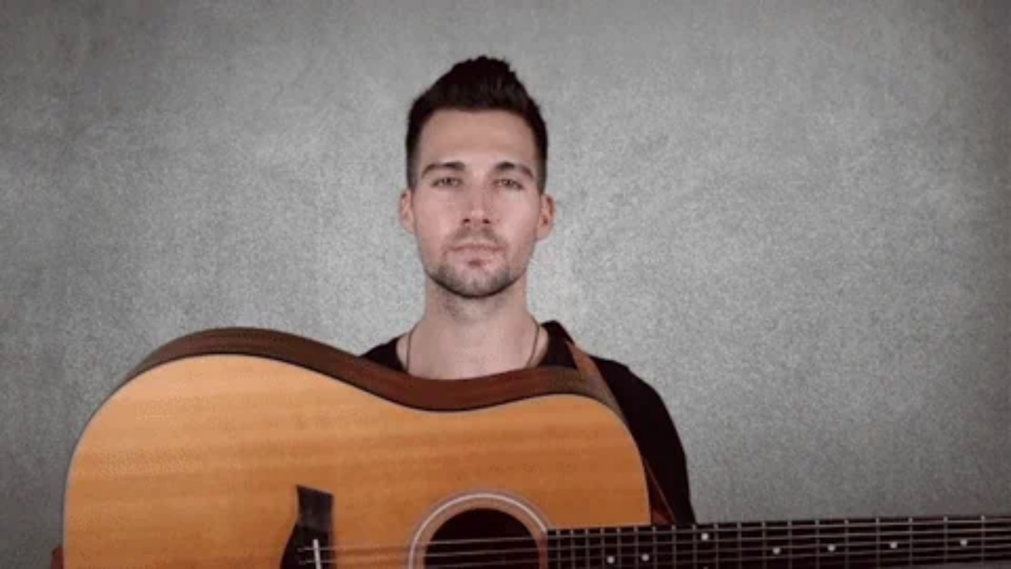

--- FILE ---
content_type: text/html
request_url: https://giphy.com/embed/3ohzdIm1GPwjtZF4pW
body_size: 2631
content:

<!DOCTYPE html>
<html>
    <head>
        <meta charset="utf-8" />
        <title>Guitar Kiss GIF by James Maslow - Find &amp; Share on GIPHY</title>
        
            <link rel="canonical" href="https://giphy.com/gifs/jamesmaslow-james-maslow-3ohzdIm1GPwjtZF4pW" />
        
        <meta name="description" content="Discover &amp; share this James Maslow GIF with everyone you know. GIPHY is how you search, share, discover, and create GIFs." />
        <meta name="author" content="GIPHY" />
        <meta name="keywords" content="Animated GIFs, GIFs, Giphy" />
        <meta name="alexaVerifyID" content="HMyPJIK-pLEheM5ACWFf6xvnA2U" />
        <meta name="viewport" content="width=device-width, initial-scale=1" />
        <meta name="robots" content="noindex, noimageindex, noai, noimageai" />
        <meta property="og:url" content="https://media0.giphy.com/media/v1.Y2lkPWRkYTI0ZDUweDgxbzlhbHBwZzBkb3h4N3pubms1cWxyemE3cjFybW5mN3g4YWEzaSZlcD12MV9pbnRlcm5hbF9naWZfYnlfaWQmY3Q9Zw/3ohzdIm1GPwjtZF4pW/giphy.gif" />
        <meta property="og:title" content="Guitar Kiss GIF by James Maslow - Find &amp; Share on GIPHY" />
        <meta property="og:description" content="Discover &amp; share this James Maslow GIF with everyone you know. GIPHY is how you search, share, discover, and create GIFs." />
        <meta property="og:type" content="video.other" />
        <meta property="og:image" content="https://media0.giphy.com/media/v1.Y2lkPWRkYTI0ZDUweDgxbzlhbHBwZzBkb3h4N3pubms1cWxyemE3cjFybW5mN3g4YWEzaSZlcD12MV9pbnRlcm5hbF9naWZfYnlfaWQmY3Q9Zw/3ohzdIm1GPwjtZF4pW/200.gif" />
        <meta property="og:site_name" content="GIPHY" />
        <meta property="fb:app_id" content="406655189415060" />
        <meta name="twitter:card" value="player" />
        <meta name="twitter:title" value="Guitar Kiss GIF by James Maslow - Find &amp; Share on GIPHY" />
        <meta name="twitter:description" value="Discover &amp; share this James Maslow GIF with everyone you know. GIPHY is how you search, share, discover, and create GIFs." />
        <meta name="twitter:image" value="https://media0.giphy.com/media/v1.Y2lkPWRkYTI0ZDUweDgxbzlhbHBwZzBkb3h4N3pubms1cWxyemE3cjFybW5mN3g4YWEzaSZlcD12MV9pbnRlcm5hbF9naWZfYnlfaWQmY3Q9Zw/3ohzdIm1GPwjtZF4pW/giphy_s.gif" />
        <meta name="twitter:site" value="@giphy" />
        <style type="text/css">
            html,
            body {
                height: 100%;
            }

            body {
                margin: 0;
                padding: 0;
            }

            .embed {
                background: no-repeat url('https://media0.giphy.com/media/v1.Y2lkPWRkYTI0ZDUweDgxbzlhbHBwZzBkb3h4N3pubms1cWxyemE3cjFybW5mN3g4YWEzaSZlcD12MV9pbnRlcm5hbF9naWZfYnlfaWQmY3Q9Zw/3ohzdIm1GPwjtZF4pW/200w_s.gif') center center;
                background-size: contain;
                height: 100%;
                width: 100%;
            }
        </style>
    </head>
    <!-- Google Tag Manager -->
    <script>
        ;(function (w, d, s, l, i) {
            w[l] = w[l] || []
            w[l].push({ 'gtm.start': new Date().getTime(), event: 'gtm.js' })
            var f = d.getElementsByTagName(s)[0],
                j = d.createElement(s),
                dl = l != 'dataLayer' ? '&l=' + l : ''
            j.async = true
            j.src = 'https://www.googletagmanager.com/gtm.js?id=' + i + dl
            f.parentNode.insertBefore(j, f)
        })(window, document, 'script', 'dataLayer', 'GTM-WJSSCWX')
    </script>
    <!-- End Google Tag Manager -->

    <script async src="https://www.googletagmanager.com/gtag/js?id=G-VNYPEBL4PG"></script>

    <body>
        <!-- Google Tag Manager (noscript) -->
        <noscript
            ><iframe
                src="https://www.googletagmanager.com/ns.html?id=GTM-WJSSCWX"
                height="0"
                width="0"
                style="display: none; visibility: hidden"
            ></iframe
        ></noscript>
        <!-- End Google Tag Manager (noscript) -->

        <div class="embed"></div>
        <script>
            window.GIPHY_FE_EMBED_KEY = 'eDs1NYmCVgdHvI1x0nitWd5ClhDWMpRE'
            window.GIPHY_API_URL = 'https://api.giphy.com/v1/'
            window.GIPHY_PINGBACK_URL = 'https://pingback.giphy.com'
        </script>
        <script src="/static/dist/runtime.a9eab25a.bundle.js"></script> <script src="/static/dist/gifEmbed.80980e8d.bundle.js"></script>
        <script>
            var Giphy = Giphy || {};
            if (Giphy.renderGifEmbed) {
                Giphy.renderGifEmbed(document.querySelector('.embed'), {
                    gif: {"id": "3ohzdIm1GPwjtZF4pW", "title": "Guitar Kiss GIF by James Maslow", "images": {"looping": {"mp4": "https://media0.giphy.com/media/v1.Y2lkPWRkYTI0ZDUweDgxbzlhbHBwZzBkb3h4N3pubms1cWxyemE3cjFybW5mN3g4YWEzaSZlcD12MV9pbnRlcm5hbF9naWZfYnlfaWQmY3Q9Zw/3ohzdIm1GPwjtZF4pW/giphy-loop.mp4", "mp4_size": 2444798}, "source": {"url": "https://media0.giphy.com/media/v1.Y2lkPWRkYTI0ZDUweDgxbzlhbHBwZzBkb3h4N3pubms1cWxyemE3cjFybW5mN3g4YWEzaSZlcD12MV9pbnRlcm5hbF9naWZfYnlfaWQmY3Q9Zw/3ohzdIm1GPwjtZF4pW/source.gif", "width": 640, "height": 360, "size": 9811711}, "downsized": {"url": "https://media0.giphy.com/media/v1.Y2lkPWRkYTI0ZDUweDgxbzlhbHBwZzBkb3h4N3pubms1cWxyemE3cjFybW5mN3g4YWEzaSZlcD12MV9pbnRlcm5hbF9naWZfYnlfaWQmY3Q9Zw/3ohzdIm1GPwjtZF4pW/giphy-downsized.gif", "width": 384, "height": 216, "size": 1718429}, "downsized_large": {"url": "https://media0.giphy.com/media/v1.Y2lkPWRkYTI0ZDUweDgxbzlhbHBwZzBkb3h4N3pubms1cWxyemE3cjFybW5mN3g4YWEzaSZlcD12MV9pbnRlcm5hbF9naWZfYnlfaWQmY3Q9Zw/3ohzdIm1GPwjtZF4pW/giphy.gif", "width": 480, "height": 270, "size": 4548930}, "downsized_medium": {"url": "https://media0.giphy.com/media/v1.Y2lkPWRkYTI0ZDUweDgxbzlhbHBwZzBkb3h4N3pubms1cWxyemE3cjFybW5mN3g4YWEzaSZlcD12MV9pbnRlcm5hbF9naWZfYnlfaWQmY3Q9Zw/3ohzdIm1GPwjtZF4pW/giphy.gif", "width": 480, "height": 270, "size": 4548930}, "downsized_small": {"width": 149, "height": 84, "mp4": "https://media0.giphy.com/media/v1.Y2lkPWRkYTI0ZDUweDgxbzlhbHBwZzBkb3h4N3pubms1cWxyemE3cjFybW5mN3g4YWEzaSZlcD12MV9pbnRlcm5hbF9naWZfYnlfaWQmY3Q9Zw/3ohzdIm1GPwjtZF4pW/giphy-downsized-small.mp4", "mp4_size": 43568}, "downsized_still": {"url": "https://media0.giphy.com/media/v1.Y2lkPWRkYTI0ZDUweDgxbzlhbHBwZzBkb3h4N3pubms1cWxyemE3cjFybW5mN3g4YWEzaSZlcD12MV9pbnRlcm5hbF9naWZfYnlfaWQmY3Q9Zw/3ohzdIm1GPwjtZF4pW/giphy-downsized_s.gif", "width": 384, "height": 216, "size": 26238}, "fixed_height": {"url": "https://media0.giphy.com/media/v1.Y2lkPWRkYTI0ZDUweDgxbzlhbHBwZzBkb3h4N3pubms1cWxyemE3cjFybW5mN3g4YWEzaSZlcD12MV9pbnRlcm5hbF9naWZfYnlfaWQmY3Q9Zw/3ohzdIm1GPwjtZF4pW/200.gif", "width": 356, "height": 200, "size": 2036699, "mp4": "https://media0.giphy.com/media/v1.Y2lkPWRkYTI0ZDUweDgxbzlhbHBwZzBkb3h4N3pubms1cWxyemE3cjFybW5mN3g4YWEzaSZlcD12MV9pbnRlcm5hbF9naWZfYnlfaWQmY3Q9Zw/3ohzdIm1GPwjtZF4pW/200.mp4", "mp4_size": 211321, "webp": "https://media0.giphy.com/media/v1.Y2lkPWRkYTI0ZDUweDgxbzlhbHBwZzBkb3h4N3pubms1cWxyemE3cjFybW5mN3g4YWEzaSZlcD12MV9pbnRlcm5hbF9naWZfYnlfaWQmY3Q9Zw/3ohzdIm1GPwjtZF4pW/200.webp", "webp_size": 1019350}, "fixed_height_downsampled": {"url": "https://media0.giphy.com/media/v1.Y2lkPWRkYTI0ZDUweDgxbzlhbHBwZzBkb3h4N3pubms1cWxyemE3cjFybW5mN3g4YWEzaSZlcD12MV9pbnRlcm5hbF9naWZfYnlfaWQmY3Q9Zw/3ohzdIm1GPwjtZF4pW/200_d.gif", "width": 356, "height": 200, "size": 108280, "webp": "https://media0.giphy.com/media/v1.Y2lkPWRkYTI0ZDUweDgxbzlhbHBwZzBkb3h4N3pubms1cWxyemE3cjFybW5mN3g4YWEzaSZlcD12MV9pbnRlcm5hbF9naWZfYnlfaWQmY3Q9Zw/3ohzdIm1GPwjtZF4pW/200_d.webp", "webp_size": 83984}, "fixed_height_small": {"url": "https://media0.giphy.com/media/v1.Y2lkPWRkYTI0ZDUweDgxbzlhbHBwZzBkb3h4N3pubms1cWxyemE3cjFybW5mN3g4YWEzaSZlcD12MV9pbnRlcm5hbF9naWZfYnlfaWQmY3Q9Zw/3ohzdIm1GPwjtZF4pW/100.gif", "width": 176, "height": 100, "size": 618958, "mp4": "https://media0.giphy.com/media/v1.Y2lkPWRkYTI0ZDUweDgxbzlhbHBwZzBkb3h4N3pubms1cWxyemE3cjFybW5mN3g4YWEzaSZlcD12MV9pbnRlcm5hbF9naWZfYnlfaWQmY3Q9Zw/3ohzdIm1GPwjtZF4pW/100.mp4", "mp4_size": 68087, "webp": "https://media0.giphy.com/media/v1.Y2lkPWRkYTI0ZDUweDgxbzlhbHBwZzBkb3h4N3pubms1cWxyemE3cjFybW5mN3g4YWEzaSZlcD12MV9pbnRlcm5hbF9naWZfYnlfaWQmY3Q9Zw/3ohzdIm1GPwjtZF4pW/100.webp", "webp_size": 214272}, "fixed_height_small_still": {"url": "https://media0.giphy.com/media/v1.Y2lkPWRkYTI0ZDUweDgxbzlhbHBwZzBkb3h4N3pubms1cWxyemE3cjFybW5mN3g4YWEzaSZlcD12MV9pbnRlcm5hbF9naWZfYnlfaWQmY3Q9Zw/3ohzdIm1GPwjtZF4pW/100_s.gif", "width": 176, "height": 100, "size": 6021}, "fixed_height_still": {"url": "https://media0.giphy.com/media/v1.Y2lkPWRkYTI0ZDUweDgxbzlhbHBwZzBkb3h4N3pubms1cWxyemE3cjFybW5mN3g4YWEzaSZlcD12MV9pbnRlcm5hbF9naWZfYnlfaWQmY3Q9Zw/3ohzdIm1GPwjtZF4pW/200_s.gif", "width": 356, "height": 200, "size": 17817}, "fixed_width": {"url": "https://media0.giphy.com/media/v1.Y2lkPWRkYTI0ZDUweDgxbzlhbHBwZzBkb3h4N3pubms1cWxyemE3cjFybW5mN3g4YWEzaSZlcD12MV9pbnRlcm5hbF9naWZfYnlfaWQmY3Q9Zw/3ohzdIm1GPwjtZF4pW/200w.gif", "width": 200, "height": 112, "size": 787049, "mp4": "https://media0.giphy.com/media/v1.Y2lkPWRkYTI0ZDUweDgxbzlhbHBwZzBkb3h4N3pubms1cWxyemE3cjFybW5mN3g4YWEzaSZlcD12MV9pbnRlcm5hbF9naWZfYnlfaWQmY3Q9Zw/3ohzdIm1GPwjtZF4pW/200w.mp4", "mp4_size": 74738, "webp": "https://media0.giphy.com/media/v1.Y2lkPWRkYTI0ZDUweDgxbzlhbHBwZzBkb3h4N3pubms1cWxyemE3cjFybW5mN3g4YWEzaSZlcD12MV9pbnRlcm5hbF9naWZfYnlfaWQmY3Q9Zw/3ohzdIm1GPwjtZF4pW/200w.webp", "webp_size": 256174}, "fixed_width_downsampled": {"url": "https://media0.giphy.com/media/v1.Y2lkPWRkYTI0ZDUweDgxbzlhbHBwZzBkb3h4N3pubms1cWxyemE3cjFybW5mN3g4YWEzaSZlcD12MV9pbnRlcm5hbF9naWZfYnlfaWQmY3Q9Zw/3ohzdIm1GPwjtZF4pW/200w_d.gif", "width": 200, "height": 112, "size": 40607, "webp": "https://media0.giphy.com/media/v1.Y2lkPWRkYTI0ZDUweDgxbzlhbHBwZzBkb3h4N3pubms1cWxyemE3cjFybW5mN3g4YWEzaSZlcD12MV9pbnRlcm5hbF9naWZfYnlfaWQmY3Q9Zw/3ohzdIm1GPwjtZF4pW/200w_d.webp", "webp_size": 27574}, "fixed_width_small": {"url": "https://media0.giphy.com/media/v1.Y2lkPWRkYTI0ZDUweDgxbzlhbHBwZzBkb3h4N3pubms1cWxyemE3cjFybW5mN3g4YWEzaSZlcD12MV9pbnRlcm5hbF9naWZfYnlfaWQmY3Q9Zw/3ohzdIm1GPwjtZF4pW/100w.gif", "width": 100, "height": 58, "size": 247568, "mp4": "https://media0.giphy.com/media/v1.Y2lkPWRkYTI0ZDUweDgxbzlhbHBwZzBkb3h4N3pubms1cWxyemE3cjFybW5mN3g4YWEzaSZlcD12MV9pbnRlcm5hbF9naWZfYnlfaWQmY3Q9Zw/3ohzdIm1GPwjtZF4pW/100w.mp4", "mp4_size": 31051, "webp": "https://media0.giphy.com/media/v1.Y2lkPWRkYTI0ZDUweDgxbzlhbHBwZzBkb3h4N3pubms1cWxyemE3cjFybW5mN3g4YWEzaSZlcD12MV9pbnRlcm5hbF9naWZfYnlfaWQmY3Q9Zw/3ohzdIm1GPwjtZF4pW/100w.webp", "webp_size": 106534}, "fixed_width_small_still": {"url": "https://media0.giphy.com/media/v1.Y2lkPWRkYTI0ZDUweDgxbzlhbHBwZzBkb3h4N3pubms1cWxyemE3cjFybW5mN3g4YWEzaSZlcD12MV9pbnRlcm5hbF9naWZfYnlfaWQmY3Q9Zw/3ohzdIm1GPwjtZF4pW/100w_s.gif", "width": 100, "height": 58, "size": 3116}, "fixed_width_still": {"url": "https://media0.giphy.com/media/v1.Y2lkPWRkYTI0ZDUweDgxbzlhbHBwZzBkb3h4N3pubms1cWxyemE3cjFybW5mN3g4YWEzaSZlcD12MV9pbnRlcm5hbF9naWZfYnlfaWQmY3Q9Zw/3ohzdIm1GPwjtZF4pW/200w_s.gif", "width": 200, "height": 112, "size": 7298}, "original": {"url": "https://media0.giphy.com/media/v1.Y2lkPWRkYTI0ZDUweDgxbzlhbHBwZzBkb3h4N3pubms1cWxyemE3cjFybW5mN3g4YWEzaSZlcD12MV9pbnRlcm5hbF9naWZfYnlfaWQmY3Q9Zw/3ohzdIm1GPwjtZF4pW/giphy.gif", "width": 480, "height": 270, "size": 4548930, "frames": 108, "hash": "e1ffa9431e2e74863011e542f6e4ed71", "mp4": "https://media0.giphy.com/media/v1.Y2lkPWRkYTI0ZDUweDgxbzlhbHBwZzBkb3h4N3pubms1cWxyemE3cjFybW5mN3g4YWEzaSZlcD12MV9pbnRlcm5hbF9naWZfYnlfaWQmY3Q9Zw/3ohzdIm1GPwjtZF4pW/giphy.mp4", "mp4_size": 351090, "webp": "https://media0.giphy.com/media/v1.Y2lkPWRkYTI0ZDUweDgxbzlhbHBwZzBkb3h4N3pubms1cWxyemE3cjFybW5mN3g4YWEzaSZlcD12MV9pbnRlcm5hbF9naWZfYnlfaWQmY3Q9Zw/3ohzdIm1GPwjtZF4pW/giphy.webp", "webp_size": 2050452}, "original_mp4": {"width": 480, "height": 270, "mp4": "https://media0.giphy.com/media/v1.Y2lkPWRkYTI0ZDUweDgxbzlhbHBwZzBkb3h4N3pubms1cWxyemE3cjFybW5mN3g4YWEzaSZlcD12MV9pbnRlcm5hbF9naWZfYnlfaWQmY3Q9Zw/3ohzdIm1GPwjtZF4pW/giphy.mp4", "mp4_size": 351090}, "original_still": {"url": "https://media0.giphy.com/media/v1.Y2lkPWRkYTI0ZDUweDgxbzlhbHBwZzBkb3h4N3pubms1cWxyemE3cjFybW5mN3g4YWEzaSZlcD12MV9pbnRlcm5hbF9naWZfYnlfaWQmY3Q9Zw/3ohzdIm1GPwjtZF4pW/giphy_s.gif", "width": 480, "height": 270, "size": 30191}, "preview": {"width": 150, "height": 86, "mp4": "https://media0.giphy.com/media/v1.Y2lkPWRkYTI0ZDUweDgxbzlhbHBwZzBkb3h4N3pubms1cWxyemE3cjFybW5mN3g4YWEzaSZlcD12MV9pbnRlcm5hbF9naWZfYnlfaWQmY3Q9Zw/3ohzdIm1GPwjtZF4pW/giphy-preview.mp4", "mp4_size": 40134}, "preview_gif": {"url": "https://media0.giphy.com/media/v1.Y2lkPWRkYTI0ZDUweDgxbzlhbHBwZzBkb3h4N3pubms1cWxyemE3cjFybW5mN3g4YWEzaSZlcD12MV9pbnRlcm5hbF9naWZfYnlfaWQmY3Q9Zw/3ohzdIm1GPwjtZF4pW/giphy-preview.gif", "width": 100, "height": 58, "size": 24752}, "preview_webp": {"url": "https://media0.giphy.com/media/v1.Y2lkPWRkYTI0ZDUweDgxbzlhbHBwZzBkb3h4N3pubms1cWxyemE3cjFybW5mN3g4YWEzaSZlcD12MV9pbnRlcm5hbF9naWZfYnlfaWQmY3Q9Zw/3ohzdIm1GPwjtZF4pW/giphy-preview.webp", "width": 100, "height": 58, "size": 16242}}, "is_video": false, "tags": [], "cta": {"text": "", "link": ""}, "featured_tags": [], "embed_url": "https://giphy.com/embed/3ohzdIm1GPwjtZF4pW", "relative_url": "/gifs/jamesmaslow-james-maslow-3ohzdIm1GPwjtZF4pW", "type": "gif", "index_id": 35791210, "slug": "jamesmaslow-james-maslow-3ohzdIm1GPwjtZF4pW", "url": "https://giphy.com/gifs/jamesmaslow-james-maslow-3ohzdIm1GPwjtZF4pW", "short_url": null, "bitly_url": null, "username": "jamesmaslow", "rating": "pg", "source_image_url": null, "source_post_url": "", "source_content_url": null, "source_tld": "", "source_domain": null, "source_caption": "", "source_body": null, "has_attribution": false, "is_hidden": false, "is_removed": false, "is_community": false, "is_anonymous": false, "is_featured": false, "is_realtime": false, "is_indexable": null, "is_sticker": false, "is_preserve_size": null, "is_trending": false, "gps_no_trend": false, "create_datetime": null, "update_datetime": null, "trending_datetime": null, "external_media": null, "import_type": null, "user": {"id": 2616841, "username": "jamesmaslow", "avatar_url": "https://media.giphy.com/avatars/jamesmaslow/0lAnHR0nbDIO.jpg", "display_name": "James Maslow", "user_type": "partner", "twitter": "", "is_public": true, "is_verified": true, "is_freelance": false, "is_community": false, "is_upgraded": true, "is_partner_or_artist": true, "suppress_chrome": false, "website_url": "", "twitter_url": "", "facebook_url": "", "instagram_url": "", "tumblr_url": "", "tiktok_url": "", "youtube_url": "", "attribution_display_name": "James Maslow", "disable_freelance_popup": false, "name": "James Maslow", "about_bio": "", "description": "", "profile_url": "https://giphy.com/jamesmaslow"}, "alt_text": ""},
                    autoPlay: "",
                    hideVideo: false,
                    isTwitter: false,
                    trackingQueryString: 'utm_source=iframe&utm_medium=embed&utm_campaign=Embeds&utm_term=https://www.yourtango.com/'
                })
            }
        </script>
    </body>
</html>
